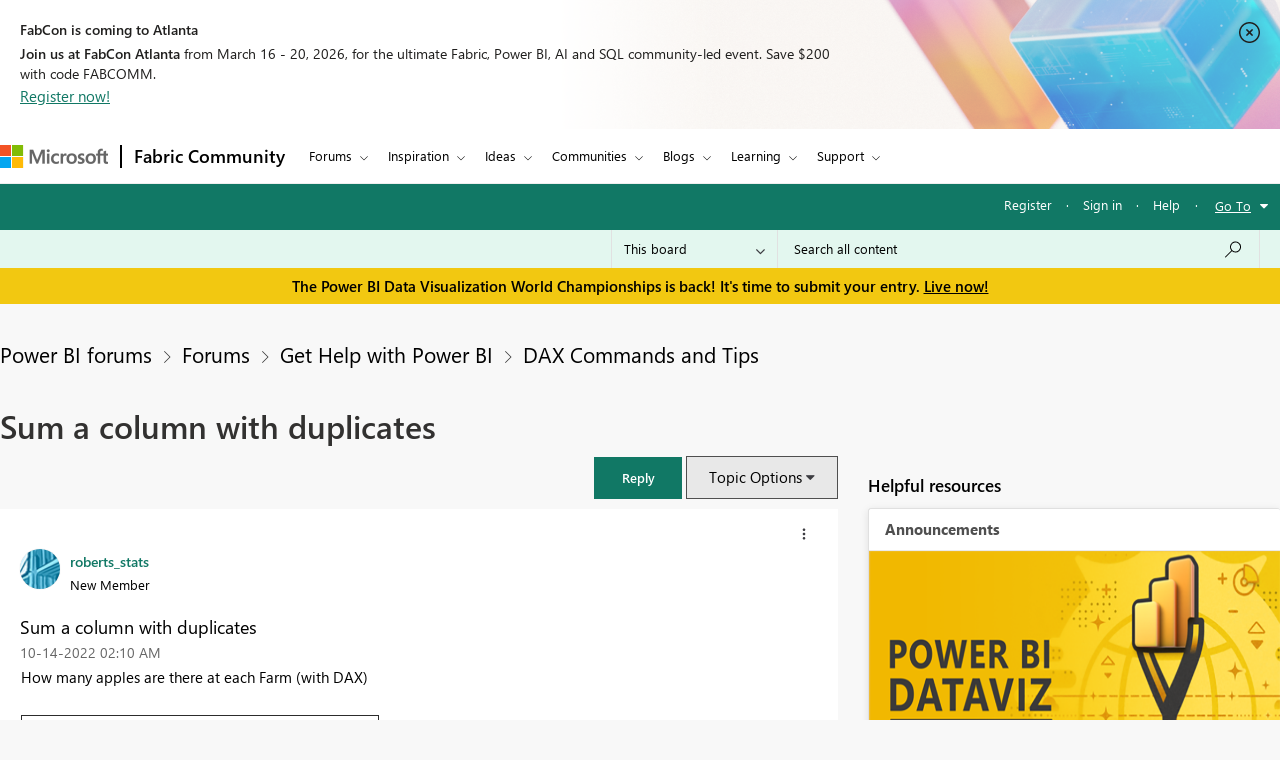

--- FILE ---
content_type: text/javascript;charset=UTF-8
request_url: https://community.fabric.microsoft.com/t5/scripts/83C17A4A8C26718E482701B8CEB6BBB6/lia-scripts-body-min.js
body_size: 22934
content:
/**
 * Lithium Technologies
 * @author: Adam Ayres 
 * @requires: jQuery
 * 
 * This should be before the first page specific script loaded on every page.
 * We check to see if the version of jQuery currently in the window.jQuery
 * object is the one loaded by Lithium, if not then we replace it with ours.
 * This is to allow additional page specific jQuery plugins loaded by Lithium
 * to extend our jQuery object.  
 */
 
if (jQuery.isLithium !== true) {
	jQuery = LITHIUM.jQuery;
}
/**
 * @author: Sharath TP
 * @requires: jQuery
 *
 * Creates drop down menus for user nav
 */

;(function($LITH) {

LITHIUM.UserNavigationCombine = function(params) {
	// prevent the UserNavigationCombine Menu from being initialized more than once
	if (LITHIUM.UserNavigationCombine.init !== true) {
		LITHIUM.UserNavigationCombine.init = true;
		var userLink = $LITH(params.selectors.userLinkSelectorRel);
		var dropDownPanel = $LITH(params.selectors.userDropDownPanelSelectorRel);
		var toggleOnClick = params.misc.toggleOnClick;
		var $anchorElem = userLink.find(".UserAvatar a");
		const listElement = document.querySelectorAll('[id^="userNavDropdown"]');
        const listItems = (listElement != null) && (listElement.length > 0) ? listElement[0].querySelectorAll("a.lia-link-navigation") : null;
        const userNavigationDesc = document.getElementById("viewUserProfile");
        const userNavigationIcon = document.querySelector(".UserNavigation .lia-user-avatar .lia-link-navigation");

		LITHIUM.UserNavigationCombine.hideDropDown = function(event) {
			if (event.currentTarget === document) {
				setAriaExpanded('false');
				dropDownPanel.hide();
			}
		};

	    document.addEventListener("keydown", function(event) {
	        if (listItems == null) {
                return;
            }
	        var activeElement = document.activeElement;
	        var keyCode = event.keyCode || event.which;
	        var i = 0, j = 0;
	        if (keyCode == 27) {
		        if ($anchorElem[0] && $anchorElem.attr('aria-expanded') === 'true') {
		            setAriaExpanded('false');
		            dropDownPanel.hide();
		        }
	        } else if (keyCode == 38) {
	            for (i = listItems.length - 1; i >= 0; i--) {
	                if (listItems[i] == activeElement) {
	                    for (j = i - 1; j >= 0; j--) {
	                        listItems[j].focus();
	                        if (document.activeElement == listItems[j]) {
	                           break;
	                        }
	                    }
	                break;
	                }
	            }
	        } else if (keyCode == 40) {
	            if (userNavigationIcon == document.activeElement || userNavigationDesc == document.activeElement) {
	                listItems[0].focus();
	            }
	            for (i = 0; i < listItems.length; i++) {
	                 if (listItems[i] == activeElement) {
	                     for (j = i + 1; j < listItems.length; j++) {
	                         listItems[j].focus();
	                         if (document.activeElement == listItems[j]) {
	                              break;
	                         }
	                     }
	                 break;
	                 }
	            }
	        }
	    });

		var binded = false;
		$LITH(document).on("click", params.selectors.userLinkSelectorRel, function(event) {
			$LITH(document).unbind(params.events.userLinkEvent + " " + "click", LITHIUM.UserNavigationCombine.hideDropDown);
			if (toggleOnClick) {
				if ($anchorElem[0] && $anchorElem.attr('aria-expanded') === 'false') {
	               setAriaExpanded('true');
				} else {
	               setAriaExpanded('false');
	            }
				dropDownPanel.toggle();
			} else {
				setAriaExpanded('true');
				dropDownPanel.show();
			}
				$LITH(document).bind(params.events.userLinkEvent + " " + "click", LITHIUM.UserNavigationCombine.hideDropDown);
			event.preventDefault();
			return false;
		});

		function setAriaExpanded(val) {
			if ($anchorElem[0]) {
				$anchorElem.attr('aria-expanded', val);
			}
		}
	}
}
})(LITHIUM.jQuery);

/**
 * Lithium Technologies
 * @author: Adam Ayres
 * @portedby: Adam Ayres
 * @requires: jQuery
 *
 * Creates drop down menus
 */

;(function($LITH) {

// prevent the DropDownMenu from being redefined during an Ajax request
if (LITHIUM.DropDownMenu) {
    return;
}

LITHIUM.DropDownMenu = function(params) {
	// prevent the DropDownMenu from being initialized more than once
	if (LITHIUM.DropDownMenu.init !== true) {
		LITHIUM.DropDownMenu.init = true;
		var menus = {};
		var menuOpenedDataKey = "LITHIUM.DropDownMenu.opened";
		var menuItemsDataKey = "LITHIUM.DropDownMenu.menuItems";

		//Functions used in both modes:

		LITHIUM.DropDownMenu.createMenu = function(event) {
			var menu = $LITH(event.target).closest(params.menuElementSelector);
			var menuId = menu.attr('id');
			if (menus[menuId] === undefined) {
				var menuItems = menu.find(params.menuItemsSelector);
				menu.data(menuItemsDataKey, menuItems);
				menus[menuId] = menu;
			}
			return menu;
		}

		LITHIUM.DropDownMenu.openMenu = function(menu) {
			var menuItems = menu.data(menuItemsDataKey);
			var isRTL = $LITH('html').attr('dir') == 'rtl';
			var menuOffsetContainerSelector = params.menuOffsetContainer;
			var hasMenuSpaceLeft;
			var hasMenuSpaceRight;
			var isMenuOverflowing;
			LITHIUM.DropDownMenu.closeAllMenus(); // Close other open menus
			menu.data(menuOpenedDataKey, true).addClass(params.menuOpenCssClass);
			menu.context.setAttribute("aria-expanded", "true");

			var windowWidth = $LITH(window).width()
			var menuItemsOffsetLeft = menuItems.offset().left;
			var menuOffsetLeft = menu.offset().left;
			var menuOffsetContainer = $LITH(menu).closest(menuOffsetContainerSelector);
			if (menuOffsetContainer.length) {
				// if it is a modal window offset should be calculated w.r.t the modal
				windowWidth = menuOffsetContainer.width();
                menuItemsOffsetLeft -= menuOffsetContainer.offset().left;
				menuOffsetLeft -= menuOffsetContainer.offset().left;
			}

			isMenuOverflowing = menuItemsOffsetLeft < 0 ||
					menuItemsOffsetLeft + menuItems.outerWidth() > windowWidth;

			if (isMenuOverflowing) {
				hasMenuSpaceLeft = menuOffsetLeft - menuItems.outerWidth() > 0;
				hasMenuSpaceRight = menuOffsetLeft + menuItems.outerWidth() < windowWidth;

				// force menus to the direction that has available space
				if (hasMenuSpaceLeft) {
					if (isRTL) {
						menu.data(menuOpenedDataKey, true).addClass('lia-menu-overflow-left');
					} else {
						menu.data(menuOpenedDataKey, true).addClass('lia-menu-overflow-right');
					}
				} else if (hasMenuSpaceRight) {
					if (isRTL) {
						menu.data(menuOpenedDataKey, true).addClass('lia-menu-overflow-right');
					} else {
						menu.data(menuOpenedDataKey, true).addClass('lia-menu-overflow-left');
					}
				} else {
					// no easy open space, add a class that removes min-width and helps minimize menu size
					menu.data(menuOpenedDataKey, true).addClass('lia-menu-overflow-both');

					// make the menu full width with a 5px margin on either side
					// if the menus were children of a root element, this could be positioned relative to the viewport
					// but with menus as children of the opener we need to use inline styles
					menuItems.css('left', menuItems.position().left - menuItemsOffsetLeft + 5);
					menuItems.css('width', windowWidth - 10);
				}
			}
			menuItems.shim();
			menu.trigger(params.menuOpenedEvent);
			const listItems = menuItems.length > 0 ? menuItems[0].querySelectorAll("[role='listitem']") : [];
			for (let i = 0; i < listItems.length; i++) {
				listItems[i].firstElementChild.focus();
				if (listItems[i].firstElementChild == document.activeElement) {
					break;
				}
			}

            $LITH(menu).on("keydown", function(e) {
                if (e.key === "Escape") {
                    LITHIUM.DropDownMenu.closeAllMenus();
                } else {
                    const keyCode = e.keyCode || e.which;
                    const activeElement = document.activeElement;
                    if (keyCode == 38) {
                        const listItems = menuItems.length > 0 ? menuItems[0].querySelectorAll("[role='listitem']") : [];
                        for (let i = listItems.length - 1; i >= 0; i--) {
                            if (listItems[i].firstElementChild == activeElement) {
                                for (let j = i - 1; j >= 0; j--) {
                                    listItems[j].firstElementChild.focus();
                                    if (document.activeElement == listItems[j].firstElementChild) {
                                        break;
                                    }
                                }
                                break;
                            }
                        }
                    }

                    if (keyCode == 40) {
                        const listItems = menuItems.length > 0 ? menuItems[0].querySelectorAll("[role='listitem']") : [];
                        for (let i = 0; i < listItems.length - 1; i++) {
                            if (listItems[i].firstElementChild == activeElement) {
                                for (let j = i + 1; j < listItems.length; j++) {
                                    listItems[j].firstElementChild.focus();
                                    if (document.activeElement == listItems[j].firstElementChild) {
                                        break;
                                    }
                                }
                                break;
                            }
                        }
                    }
                }
            });
		}

		LITHIUM.DropDownMenu.closeAllMenus = function() {
			$LITH.each(menus, function() {
				var menu = $LITH(this);
				if (menu.data(menuOpenedDataKey) === true) {
					menu.data(menuOpenedDataKey, false)
						.removeClass(params.menuOpenCssClass)
						.data(menuItemsDataKey)
						.shim(false);

					menu.context.setAttribute("aria-expanded", "false");
					menu.trigger(params.menuClosedEvent);

					$LITH(document).off(params.closeMenuEvent + " " + "click", LITHIUM.DropDownMenu.clickCloseMenus);
					$LITH(menu).off("click", params.dialogSelector);
					$LITH(menu).off("keydown");
					$LITH(menu).off('focusout', LITHIUM.DropDownMenu.focusoutCloseMenus);
					menu.context.focus();
				}
			});
		}

		//When activationEventType is CLICK:

		LITHIUM.DropDownMenu.clickCloseMenus = function (event) {
			if (event.currentTarget === document) {
				LITHIUM.DropDownMenu.closeAllMenus();
			}
		}

		$LITH(document).ready(function () {
			let pageOptionsDropdown = document.getElementsByClassName(params.pageOptions);
			pageOptionsDropdown = (pageOptionsDropdown == null || pageOptionsDropdown.length == 0) ? document.getElementsByClassName(params.menuBarComponent) : pageOptionsDropdown;
			const disabledLinks = pageOptionsDropdown[0] != null ? pageOptionsDropdown[0].getElementsByTagName("span") : null;
			if (disabledLinks != null) {
				for (let i = 0; i < disabledLinks.length; i++) {
					if (disabledLinks[i].classList.contains(params.disabledLink)) {
						disabledLinks[i].setAttribute("role", "link");
						disabledLinks[i].setAttribute("aria-disabled", "true");
					}
				}
			}
		});

		$LITH(document).ready(function () {
			const messageOptionsDropdown = document.getElementsByClassName(params.messageOptions);
			const messageDisabledLinks = messageOptionsDropdown[0] != null ? messageOptionsDropdown[0].getElementsByTagName("span") : null;
			if (messageDisabledLinks != null) {
				for (let i = 0; i < messageDisabledLinks.length; i++) {
					if (messageDisabledLinks[i].classList.contains(params.disabledLink)) {
						messageDisabledLinks[i].setAttribute("role", "link");
						messageDisabledLinks[i].setAttribute("aria-disabled", "true");
					}
				}
			}
		});

		$LITH(document).ready(function () {
            const userMessagesFeedOptions = $LITH(params.userMessagesFeedOptionsClass);
            if (userMessagesFeedOptions != null && userMessagesFeedOptions != undefined && userMessagesFeedOptions.length > 0) {
                userMessagesFeedOptions[0].setAttribute("aria-label", params.userMessagesFeedOptionsAriaLabel);
            }
        });

		$LITH(document).on("click", params.clickElementSelector, function (event) {
			var menu = LITHIUM.DropDownMenu.createMenu(event);
			if (menu.data(menuOpenedDataKey) !== true) {
				LITHIUM.DropDownMenu.openMenu(menu);
				$LITH(document).on(params.closeMenuEvent + " " + "click", LITHIUM.DropDownMenu.clickCloseMenus);
				//To close option menu once focus out from option menu
				$LITH(menu).focusout({menu: menu}, LITHIUM.DropDownMenu.focusoutCloseMenus);
				// To close the menu in case of dialog trigger
				$LITH(menu).on("click", params.dialogSelector, function (event) {
					LITHIUM.DropDownMenu.closeAllMenus();
				});
			} else {
				LITHIUM.DropDownMenu.closeAllMenus();
			}
			return false;
		});

		$LITH(document).on(params.hoverLeaveEvent, params.clickElementSelector, LITHIUM.DropDownMenu.closeAllMenus);

		//When activationEventType is MOUSE_OVER:

		LITHIUM.DropDownMenu.mouseoverCloseMenus = function(event) {
			if (event.currentTarget === document && $LITH(event.target).closest(params.menuItemsSelector).length == 0) {
				var menu = $LITH(event.target).closest(params.menuElementSelector);
				if (menu.length == 0 || (menu.length > 0 && menu.not(event.data.menu).length != 0)) {
					LITHIUM.DropDownMenu.closeAllMenus();

					$LITH(document).unbind(
						params.closeMenuEvent + " " + "mouseover",
						LITHIUM.DropDownMenu.mouseoverCloseMenus);
				}
			}
		}

		LITHIUM.DropDownMenu.focusoutCloseMenus = function (event) {
			//wait for 100ms for next field to get focused
			setTimeout(function () {
				var menu = $LITH(document.activeElement).closest(params.menuElementSelector);
				if (menu.length == 0 || (menu.length > 0 && menu.not(event.data.menu).length != 0)) {
					LITHIUM.DropDownMenu.closeAllMenus();
					$LITH(event.target).unbind("focusout", LITHIUM.DropDownMenu.focusoutCloseMenus);
					$LITH(event.data.menu).unbind("focusout", LITHIUM.DropDownMenu.focusoutCloseMenus);
				}
			}, 100);
		}

		$LITH(document).on("click", params.mouseoverElementSelector, function(event) { return false; });

		$LITH(document).on("mouseover", params.mouseoverElementSelector, function(event) {
			var menu = LITHIUM.DropDownMenu.createMenu(event);
			if (menu.data(menuOpenedDataKey) !== true) {
				LITHIUM.DropDownMenu.openMenu(menu);

				$LITH(document).bind(
					params.closeMenuEvent + " " + "mouseover",
					{ menu: menu },
					LITHIUM.DropDownMenu.mouseoverCloseMenus);
			}
			return false;
		});

		$LITH(document).on("keyup", params.mouseoverElementSelector, function(event) {
			var keyCode = (event.keyCode ? event.keyCode : event.which);
			if (keyCode === 13) {
				event.preventDefault();
				var menu = LITHIUM.DropDownMenu.createMenu(event);
				if (menu.data(menuOpenedDataKey) !== true) {
					LITHIUM.DropDownMenu.openMenu(menu);
					$LITH(params.mouseoverElementSelector).focusout({menu: menu}, LITHIUM.DropDownMenu.focusoutCloseMenus);
					$LITH(menu).focusout({menu: menu}, LITHIUM.DropDownMenu.focusoutCloseMenus);
				} else {
					LITHIUM.DropDownMenu.closeAllMenus();
				}
			}
			return false;
		});
	}
}

})(LITHIUM.jQuery);

;(function($) {
	LITHIUM.DropDownMenuVisibilityHandler = function(params) {
		var $menu = $(params.selectors.menuSelector);
		var $menuItems = $menu.find(params.selectors.menuItemsSelector + " > *").not('li:empty');

		if ($menuItems.length) {
			$menu.show();
		}
	};
})(LITHIUM.jQuery);

/**
 * Lithium Technologies
 * @author: Jeff Poyzner
 * @requires: jQuery
 */
;(function($LITH) {

LITHIUM.InformationBox = function(params) {
	var component = $LITH(params.componentSelector);
	var $doc = $LITH(document);
	
	if (params.faceLinkUrl) {
		component.click(function() {
			window.location.href = params.faceLinkUrl;
		});
	}
	
	if (params.closeLinkSelector) {
		var closeLink = $LITH(params.closeLinkSelector);
		if (closeLink.exists()) {
			closeLink.click(function() {
				component.remove();
				return false;
			});
		}
	}
	
	if ($doc.data('li-information-box-hide-init') === undefined) {
		$doc.data('li-information-box-hide-init', true);		
		$doc.on(params.updateFeedbackEvent, function(event) {
			$LITH(params.feedbackSelector).hide();	
		});
	}
};

})(LITHIUM.jQuery);
/**
 * Lithium Technologies
 * @author: Adam Ayres
 * @requires: jQuery
 *
 */

;(function($LITH) {

LITHIUM.AjaxFeedback = function(feedbackSelector, hideFeedbackEvent, persistSelector) {
	if (LITHIUM.AjaxFeedback.init !== true) {
		LITHIUM.AjaxFeedback.init = true;
		$LITH(document).on(hideFeedbackEvent, function() {
			$LITH(feedbackSelector).not(persistSelector).children().hide();
		});
	}
}

})(LITHIUM.jQuery);

/*! http://mths.be/placeholder v2.0.7 by @mathias */
;(function(window, document, $) {

	var isInputSupported = 'placeholder' in document.createElement('input'),
	    isTextareaSupported = 'placeholder' in document.createElement('textarea'),
	    prototype = $.fn,
	    valHooks = $.valHooks,
	    hooks,
	    placeholder;

	if (isInputSupported && isTextareaSupported) {

		placeholder = prototype.placeholder = function() {
			return this;
		};

		placeholder.input = placeholder.textarea = true;

	} else {

		placeholder = prototype.placeholder = function() {
			var $this = this;
			$this
				.filter((isInputSupported ? 'textarea' : ':input') + '[placeholder]')
				.not('.placeholder')
				.bind({
					'focus.placeholder': clearPlaceholder,
					'blur.placeholder': setPlaceholder
				})
				.data('placeholder-enabled', true)
				.trigger('blur.placeholder');
			return $this;
		};

		placeholder.input = isInputSupported;
		placeholder.textarea = isTextareaSupported;

		hooks = {
			'get': function(element) {
				var $element = $(element);
				return $element.data('placeholder-enabled') && $element.hasClass('placeholder') ? '' : element.value;
			},
			'set': function(element, value) {
				var $element = $(element);
				if (!$element.data('placeholder-enabled')) {
					return element.value = value;
				}
				if (value == '') {
					element.value = value;
					// Issue #56: Setting the placeholder causes problems if the element continues to have focus.
					if (element != document.activeElement) {
						// We can't use `triggerHandler` here because of dummy text/password inputs :(
						setPlaceholder.call(element);
					}
				} else if ($element.hasClass('placeholder')) {
					clearPlaceholder.call(element, true, value) || (element.value = value);
				} else {
					element.value = value;
				}
				// `set` can not return `undefined`; see http://jsapi.info/jquery/1.7.1/val#L2363
				return $element;
			}
		};

		isInputSupported || (valHooks.input = hooks);
		isTextareaSupported || (valHooks.textarea = hooks);

		$(function() {
			// Look for forms
			$(document).delegate('form', 'submit.placeholder', function() {
				// Clear the placeholder values so they don't get submitted
				var $inputs = $('.placeholder', this).each(clearPlaceholder);
				setTimeout(function() {
					$inputs.each(setPlaceholder);
				}, 10);
			});
		});

		// Clear placeholder values upon page reload
		$(window).bind('beforeunload.placeholder', function() {
			$('.placeholder').each(function() {
				this.value = '';
			});
		});

	}

	function args(elem) {
		// Return an object of element attributes
		var newAttrs = {},
		    rinlinejQuery = /^jQuery\d+$/;
		$.each(elem.attributes, function(i, attr) {
			if (attr.specified && !rinlinejQuery.test(attr.name)) {
				newAttrs[attr.name] = attr.value;
			}
		});
		return newAttrs;
	}

	function clearPlaceholder(event, value) {
		var input = this,
		    $input = $(input);
		if (input.value == $input.attr('placeholder') && $input.hasClass('placeholder')) {
			if ($input.data('placeholder-password')) {
				$input = $input.hide().next().show().attr('id', $input.removeAttr('id').data('placeholder-id'));
				// If `clearPlaceholder` was called from `$.valHooks.input.set`
				if (event === true) {
					return $input[0].value = value;
				}
				$input.focus();
			} else {
				input.value = '';
				$input.removeClass('placeholder');
				input == document.activeElement && input.select();
			}
		}
	}

	function setPlaceholder() {
		var $replacement,
		    input = this,
		    $input = $(input),
		    $origInput = $input,
		    id = this.id;
		if (input.value == '') {
			if (input.type == 'password') {
				if (!$input.data('placeholder-textinput')) {
					try {
						$replacement = $input.clone().attr({ 'type': 'text' });
					} catch(e) {
						$replacement = $('<input>').attr($.extend(args(this), { 'type': 'text' }));
					}
					$replacement
						.removeAttr('name')
						.data({
							'placeholder-password': true,
							'placeholder-id': id
						})
						.bind('focus.placeholder', clearPlaceholder);
					$input
						.data({
							'placeholder-textinput': $replacement,
							'placeholder-id': id
						})
						.before($replacement);
				}
				$input = $input.removeAttr('id').hide().prev().attr('id', id).show();
				// Note: `$input[0] != input` now!
			}
			$input.addClass('placeholder');
			$input[0].value = $input.attr('placeholder');
		} else {
			$input.removeClass('placeholder');
		}
	}

}(this, document, jQuery));

/**
 * Lithium Technologies
 * @author: Adam Traver
 * @requires: jQuery
 *
 * Mimics HTML5's "placeholder" functionality for input fields
 */
;(function($) {

LITHIUM.Placeholder = function() {
	$("input, textarea").placeholder();
};

})(LITHIUM.jQuery);

/*
 * jQuery Autocomplete plugin 1.1
 *
 * Copyright (c) 2009 Jörn Zaefferer
 *
 * Dual licensed under the MIT and GPL licenses:
 *   http://www.opensource.org/licenses/mit-license.php
 *   http://www.gnu.org/licenses/gpl.html
 *
 * Revision: $Id: jquery.autocomplete.js 15 2009-08-22 10:30:27Z joern.zaefferer $
 */

;(function($) {

$.fn.extend({
	autocomplete: function(urlOrData, options) {
		var isUrl = typeof urlOrData == "string";
		options = $.extend({}, $.Autocompleter.defaults, {
			url: isUrl ? urlOrData : null,
			data: isUrl ? null : urlOrData,
			delay: isUrl ? $.Autocompleter.defaults.delay : 10
		}, options);

		// if highlight is set to false, replace it with a do-nothing function
		options.highlight = options.highlight || function(value) { return value; };

		// if the formatMatch option is not specified, then use formatItem for backwards compatibility
		options.formatMatch = options.formatMatch || options.formatItem;

		return this.each(function() {
			new $.Autocompleter(this, options);
		});
	},
	autocompleteResult: function(handler) {
		return this.bind("autocompleteResult", handler);
	},
	autocompleteReceiveData: function(handler) {
		return this.bind("autocompleteReceiveData", handler);
	},
	autocompleteSearch: function(handler) {
		return this.trigger("autocompleteSearch", [handler]);
	},
	autocompleteFlushCache: function() {
		return this.trigger("autocompleteFlushCache");
	},
	autcompleteSetOptions: function(options){
		return this.trigger("autcompleteSetOptions", [options]);
	},
	autocompleteRemove: function() {
		return this.trigger("autocompleteRemove");
	},
	autocompleteDisable: function() {
		return this.trigger("autocompleteDisable");
	},
	autocompleteEnable: function() {
		return this.trigger("autocompleteEnable");
	},
	autocompleteChange: function() {
		return this.trigger("autocompleteChange");
	},
	autocompleteClose: function() {
		return this.trigger("autocompleteClose");
	}
});

$.Autocompleter = function(input, options) {

	var useWrapper = (typeof options.wrapperId != "undefined");
	var wrapper = "";
	if (useWrapper) {
		wrapper = $(input).parent().find('.' + options.wrapperContainerId);
	}

	var KEY = {
		UP: 38,
		DOWN: 40,
		DEL: 46,
		TAB: 9,
		RETURN: 13,
		ESC: 27,
		COMMA: 188,
		PAGEUP: 33,
		PAGEDOWN: 34,
		BACKSPACE: 8
	};

	// Create $ object for input element
	var $input = $(input).attr("autocomplete", "off").addClass(options.inputClass);

	var timeout;
	var previousValue = "";
	var cache = $.Autocompleter.Cache(options);
	var hasFocus = 0;
	var lastKeyPressCode;
	var config = {
		mouseDownOnSelect: false,
		whichMouse: null
	};
	var select = $.Autocompleter.Select(options, input, selectCurrent, config);

	var enabled = !options.disabled;

	select.init();

	var blockSubmit;

	// prevent form submit in opera when selecting with return key
	$.browser.opera && $(input.form).bind("submit.autocomplete", function() {
		if (blockSubmit) {
			blockSubmit = false;
			return false;
		}
	});

	// only opera doesn't trigger keydown multiple times while pressed, others don't work with keypress at all
	$input.bind(($.browser.opera ? "keypress" : "keydown") + ".autocomplete", function(event) {
		// a keypress means the input has focus
		// avoids issue where input had focus before the autocomplete was applied
		hasFocus = 1;
		// track last key pressed
		lastKeyPressCode = event.keyCode;
		switch(event.keyCode) {

			case KEY.UP:
				event.preventDefault();
				if ( select.visible() ) {
					select.prev();
				} else {
					onChange(0, true);
				}
				break;

			case KEY.DOWN:
				event.preventDefault();
				if ( select.visible() ) {
					select.next();
				} else {
					onChange(0, true);
				}
				break;

			case KEY.PAGEUP:
				event.preventDefault();
				if ( select.visible() ) {
					select.pageUp();
				} else {
					onChange(0, true);
				}
				break;

			case KEY.PAGEDOWN:
				event.preventDefault();
				if ( select.visible() ) {
					select.pageDown();
				} else {
					onChange(0, true);
				}
				break;

			// matches also semicolon
			case options.multiple && $.trim(options.multipleSeparator) == "," && KEY.COMMA:
			case KEY.TAB:
			case KEY.RETURN:
				if( selectCurrent() ) {
					// stop default t prevent a form submit, Opera needs special handling
					event.preventDefault();
					event.stopImmediatePropagation();
					blockSubmit = true;
					return false;
				}
				break;

			case KEY.ESC:
				select.hide();
				if (useWrapper) {
					wrapper.hide();
				}
				break;

			default:
				clearTimeout(timeout);
				timeout = setTimeout(onChange, options.delay);
				break;
		}
	}).focus(function(event, internal){
		if (!options.triggerTextLength) {
			// track whether the field has focus, we shouldn't process any
			// results if the field no longer has focus
			hasFocus++;
			var fromInternal = internal ? internal : false;
			if (select.useHeader() && !fromInternal && enabled === true) {
				setTimeout(function() {
					if (hasFocus == 1) {
						if (useWrapper) {
							wrapper.show();
						}
						select.show();
					}
				}, 10);
			}
		}
	}).keyup(function(event, internal) {
		if (options.triggerTextLength) {
			var fromInternal = internal ? internal : false;
			if (select.useHeader() && !fromInternal && enabled === true) {
				setTimeout(function(){
					if($input.val().length > options.triggerTextLength) {
						if (useWrapper) {
                            wrapper.show();
                        }
						select.show();
					} else {
						var textLength = $input.val().length;
						if(textLength == options.triggerTextLength) {
							select.reset();
							if (useWrapper) {
								wrapper.show();
							}
							select.show();
						} else if (textLength > options.triggerTextLength) {
							if (useWrapper) {
								wrapper.show();
							}
							select.show();
						} else {
							hideResults();
						}
					};
				}, 10);
			}
		}
	}).blur(function() {
		hasFocus = 0;
		if (!config.mouseDownOnSelect) {
			hideResults();
		}
		if (config.whichMouse !== 1) {
			hideResults();
		}
	}).click(function() {
		// show select when clicking in a focused field
		if ( hasFocus++ > 1 && !select.visible()) {
			onChange(0, true);
		}
	}).bind("autocompleteSearch", function() {
		// TODO why not just specifying both arguments?
		var fn = (arguments.length > 1) ? arguments[1] : null;
		function findValueCallback(q, data) {
			var result;
			if( data && data.length ) {
				for (var i=0; i < data.length; i++) {
					if( data[i].result.toLowerCase() == q.toLowerCase() ) {
						result = data[i];
						break;
					}
				}
			}
			if( typeof fn == "function" ) {
				fn(result)
			} else {
				$input.trigger("autocompleteResult", result && [result.data, result.value])
			};
		}
		$.each(trimWords($input.val()), function(i, value) {
			request(value, findValueCallback, findValueCallback);
		});
	}).bind("autocompleteFlushCache", function() {
		cache.flush();
		select.reset();
	}).bind("autcompleteSetOptions", function() {
		$.extend(options, arguments[1]);
		// if we've updated the data, repopulate
		if ( "data" in arguments[1] )
			cache.populate();
	}).bind("autocompleteRemove", function() {
		select.unbind();
		$input.unbind();
		$(input.form).unbind(".autocomplete");
	}).bind("autocompleteDisable", function() {
		enabled = false;
	}).bind("autocompleteEnable", function() {
		enabled = true;
	}).bind("autocompleteChange", function() {
		onChange(0, true);
	}).bind("autocompleteClose", function() {
		hideResultsNow(true);
	})

	function selectCurrent(cursorAt) {
		var selected = select.selected();
		if( !selected )
			return false;

		var v = selected.result;
		previousValue = v;

		if ( options.multiple ) {
			var words = trimWords($input.val());
			if ( words.length > 1 ) {
				var seperator = options.multipleSeparator.length;
				var cursorAt = cursorAt || $(input).selection().start;
				var wordAt, progress = 0;
				$.each(words, function(i, word) {
					progress += word.length + 1;
					if (cursorAt <= progress) {
						wordAt = i;
						return false;
					}
					progress += seperator;
				});
				words[wordAt] = v;
				// TODO this should set the cursor to the right position, but it gets overriden somewhere
				//$.Autocompleter.Selection(input, progress + seperator, progress + seperator);
				v = words.join( options.multipleSeparator + " " );
			}
			v += options.multipleSeparator + " ";
		}

		if ( options.updateInputOnSelect !== false ) {
			$input.val(v);
		}
		hideResultsNow();
		$input.trigger("autocompleteResult", [selected.data, selected.value]);
		return true;
	}

	function onChange(crap, skipPrevCheck) {
		if( lastKeyPressCode == KEY.DEL || enabled === false ) {
			select.hide();
			if (useWrapper) {
				wrapper.hide();
			}
			return;
		}

		var currentValue = $input.val();

		if ( !skipPrevCheck && currentValue == previousValue )
			return;

		var trimValue = $.trim(currentValue);
		var lastChar = currentValue.charAt(currentValue.length-1);
		if (lastChar != " ") {
			var modifyCurrentValue = $.trim(currentValue.replace(/[^\w\s]|_/g, " ").replace(/\s+/g, " "));
			var currentValueArr = modifyCurrentValue.split(" ");
			if (currentValueArr.length > 1) {
				var prefixString = currentValueArr[currentValueArr.length - 1];
                if (prefixString.length < options.prefixTriggerTextLength) {
                    var charPos = currentValue.lastIndexOf(prefixString);
                    currentValue = currentValue.substring(0, charPos);
                }
			} else {
				//Added space to make it normal match query if it's less than constant
				if (trimValue.length < options.prefixTriggerTextLength) {
					currentValue = currentValue + " ";
				}
			}
		}

		currentValue = currentValue.trimLeft();
		previousValue = currentValue;
		currentValue = lastWord(currentValue);

		if (currentValue.length >= options.minChars) {
			startLoading();

			// change header text to "Loading..."
			if (!options.matchCase) {
				currentValue = currentValue.toLowerCase();
			}

			request(currentValue, receiveData, hideResultsNow);
		} else {
			// show default header text "Enter a search word"
			stopLoading();
			if (select.useHeader()) {
				select.reset();
			} else {
				select.hide();
				if (useWrapper) {
					wrapper.hide();
				}
			}
		}
	};

	function trimWords(value) {
		if (!value)
			return [""];
		if (!options.multiple)
			return [$.trim(value)];
		return $.map(value.split(options.multipleSeparator), function(word) {
			return $.trim(value).length ? $.trim(word) : null;
		});
	}

	function lastWord(value) {
		if ( !options.multiple )
			return value;
		var words = trimWords(value);
		if (words.length == 1)
			return words[0];
		var cursorAt = $(input).selection().start;
		if (cursorAt == value.length) {
			words = trimWords(value)
		} else {
			words = trimWords(value.replace(value.substring(cursorAt), ""));
		}
		return words[words.length - 1];
	}

	// fills in the input box w/the first match (assumed to be the best match)
	// q: the term entered
	// sValue: the first matching result
	function autoFill(q, sValue){
		// autofill in the complete box w/the first match as long as the user hasn't entered in more data
		// if the last user key pressed was backspace, don't autofill
		if( options.autoFill && (lastWord($input.val()).toLowerCase() == q.toLowerCase()) && lastKeyPressCode != KEY.BACKSPACE ) {
			// fill in the value (keep the case the user has typed)
			$input.val($input.val() + sValue.substring(lastWord(previousValue).length));
			// select the portion of the value not typed by the user (so the next character will erase)
			$(input).selection(previousValue.length, previousValue.length + sValue.length);
		}
	};

	function hideResults() {
		clearTimeout(timeout);
		timeout = setTimeout(hideResultsNow, 200);
	};

	function hideResultsNow(force) {
		if ($input.is(":focus") && force !== true) {
			clearTimeout(timeout);
			return;
		}
		if ($(document.activeElement).parents(".lia-autocomplete-container").hasClass("lia-autocomplete-container")) {
			$(document.activeElement).blur(function () {
				hideResults();
			});
			return;
		}
		var wasVisible = select.visible();
		select.hide();
		if (useWrapper) {
			wrapper.hide();
		}
		clearTimeout(timeout);
		stopLoading();
		if (options.mustMatch) {
			// call search and run callback
			$input.autocompleteSearch(
				function (result){
					// if no value found, clear the input box
					if( !result ) {
						if (options.multiple) {
							var words = trimWords($input.val()).slice(0, -1);
							$input.val( words.join(options.multipleSeparator) + (words.length ? options.multipleSeparator : "") );
						}
						else {
							$input.val( "" );
							$input.trigger("autocompleteResult", null);
						}
					}
				}
			);
		}
	};

	function receiveData(q, parsedDataAndXHR) {
		var data = parsedDataAndXHR.parsedData;
		var jqXHR = parsedDataAndXHR.jqXHR;
		if ( data && data.length ) {
			select.display(data, q);
			stopLoading();
			autoFill(q, data[0].value);
			if (hasFocus) {
				if (useWrapper) {
					wrapper.show();
				}
				select.show();
			} else {
				hideResultsNow();
			}
		} else if (options.emptyText !== false) {
			select.emptyList();
			select.setEmptyText();
		} else {
			hideResultsNow();
		}
		// LIA-57182: Passing jqXHR for retrieving headers
		$input.trigger("autocompleteReceiveData", [data, jqXHR]);
	};

	function request(term, success, failure) {
		if (!options.matchCase)
			term = term.toLowerCase();
		var parsedDataAndXHR = cache.load(term);
		// recieve the cached data
		if (parsedDataAndXHR && parsedDataAndXHR.parsedData && parsedDataAndXHR.parsedData.length) {
			success(term, parsedDataAndXHR);
		// if an AJAX url has been supplied, try loading the data now
		} else if( (typeof options.url == "string") && (options.url.length > 0) ){

			var extraParams = {
				timestamp: +new Date()
			};
			$.each(options.extraParams, function(key, param) {
				extraParams[key] = typeof param == "function" ? param() : param;
			});

			$.ajax({
				// try to leverage ajaxQueue plugin to abort previous requests
				mode: "abort",
				// limit abortion to this input
				port: "autocomplete" + input.name,
				dataType: options.dataType,
				url: options.url,
				data: $.extend({
					q: lastWord(term),
					limit: options.max
				}, extraParams),
				beforeSend: function(data) {
					$input.trigger("autocompleteSearchServer", data);
				},
				// LIA-57182: Added jqXHR for retrieving headers
				success: function (data, textStatus, jqXHR) {
					var parsedData = options.parse && options.parse(data) || parse(data);
					var parsedDataAndXHR = {
						jqXHR: jqXHR,
						parsedData: parsedData
					}
					cache.add(term, parsedDataAndXHR);
					success(term, parsedDataAndXHR);
				}
			});
		} else {
			// if we have a failure, we need to empty the list -- this prevents the the [TAB] key from selecting the last successful match
			select.emptyList();
			failure(term);
		}
	};

	function parse(data) {
		var parsed = [];
		var rows = data.split("\n");
		for (var i=0; i < rows.length; i++) {
			var row = $.trim(rows[i]);
			if (row) {
				row = row.split("|");
				parsed[parsed.length] = {
					data: row,
					value: row[0],
					result: options.formatResult && options.formatResult(row, row[0]) || row[0]
				};
			}
		}
		return parsed;
	};

	function stopLoading() {
		$(input).removeClass(options.loadingClass);
		select.stopLoading();
	};

	function startLoading() {
		$(input).addClass(options.loadingClass);
		select.startLoading();
	}
};

$.Autocompleter.defaults = {
	inputClass: "ac_input",
	resultsClass: "ac_results",
	hasResultsClass: "ac_has_results",
	emptyResultClass: "ac_empty_result",
	inputHasResultsClass: "ac_input__has_results",
	inputEmptyResultClass: "ac_input_empty_result",
	loadingClass: "ac_loading",
	activeClass: "ac_over",
	oddRowClass: "ac_odd",
	evenRowClass: "ac_event",
	headerClass: "ac_header",
	footerClass: "ac_footer",
	listWrapperClass: "ac_content",
	minChars: 1,
	delay: 400,
	matchCase: false,
	matchSubset: true,
	matchContains: false,
	cacheLength: 10,
	max: 1000,
	mustMatch: false,
	extraParams: {},
	selectFirst: true,
	formatItem: function(row) { return row[0]; },
	formatMatch: null,
	autoFill: false,
	width: 0,
	multiple: false,
	multipleSeparator: ", ",
	highlight: function(value, term) {
		return value.replace(new RegExp("(?![^&;]+;)(?!<[^<>]*)(" + term.replace(/([\^\$\(\)\[\]\{\}\*\.\+\?\|\\])/gi, "\\$1") + ")(?![^<>]*>)(?![^&;]+;)", "gi"), "<strong>$1</strong>");
	},
    scroll: true,
    scrollHeight: 300,
    defaultText: false,
    loadingText: false,
    successText: false,
    emptyText: false,
    footerContent: false,
    updateInputOnSelect: true
};

$.Autocompleter.Cache = function(options) {

	var data = {};
	var length = 0;

	function matchSubset(s, sub) {
		if (!options.matchCase)
			s = s.toLowerCase();
		var i = s.indexOf(sub);
		if (options.matchContains == "word"){
			i = s.toLowerCase().autocompleteSearch("\\b" + sub.toLowerCase());
		}
		if (i == -1) return false;
		return i == 0 || options.matchContains;
	};

	function add(q, value) {
		if (options.cacheLength > 0) {
			if (length > options.cacheLength){
				flush();
			}
			if (!data[q]){
				length++;
			}
			data[q] = value;
		}
	}

	function populate(){
		if( !options.data ) return false;
		// track the matches
		var stMatchSets = {},
			nullData = 0;

		// no url was specified, we need to adjust the cache length to make sure it fits the local data store
		if( !options.url ) options.cacheLength = 1;

		// track all options for minChars = 0
		stMatchSets[""] = [];

		// loop through the array and create a lookup structure
		for ( var i = 0, ol = options.data.length; i < ol; i++ ) {
			var rawValue = options.data[i];
			// if rawValue is a string, make an array otherwise just reference the array
			rawValue = (typeof rawValue == "string") ? [rawValue] : rawValue;

			var value = options.formatMatch(rawValue, i+1, options.data.length);
			if ( value === false )
				continue;

			var firstChar = value.charAt(0).toLowerCase();
			// if no lookup array for this character exists, look it up now
			if( !stMatchSets[firstChar] )
				stMatchSets[firstChar] = [];

			// if the match is a string
			var row = {
				value: value,
				data: rawValue,
				result: options.formatResult && options.formatResult(rawValue) || value
			};

			// push the current match into the set list
			stMatchSets[firstChar].push(row);

			// keep track of minChars zero items
			if ( nullData++ < options.max ) {
				stMatchSets[""].push(row);
			}
		};

		// add the data items to the cache
		$.each(stMatchSets, function(i, value) {
			// increase the cache size
			options.cacheLength++;
			// add to the cache
			add(i, value);
		});
	}

	// populate any existing data
	setTimeout(populate, 25);

	function flush(){
		data = {};
		length = 0;
	}

	return {
		flush: flush,
		add: add,
		populate: populate,
		load: function(q) {
			if (!options.cacheLength || !length)
				return null;
			/*
			 * if dealing w/local data and matchContains than we must make sure
			 * to loop through all the data collections looking for matches
			 */
			if( !options.url && options.matchContains ){
				// track all matches
				var csub = [];
				// loop through all the data grids for matches
				for( var k in data ){
					// don't search through the stMatchSets[""] (minChars: 0) cache
					// this prevents duplicates
					if( k.length > 0 ){
						var c = data[k];
						$.each(c, function(i, x) {
							// if we've got a match, add it to the array
							if (matchSubset(x.value, q)) {
								csub.push(x);
							}
						});
					}
				}
				return csub;
			} else
			// if the exact item exists, use it
			if (data[q]){
				return data[q];
			} else
			if (options.matchSubset) {
				for (var i = q.length - 1; i >= options.minChars; i--) {
					var c = data[q.substr(0, i)];
					if (c) {
						var csub = [];
						$.each(c, function(i, x) {
							if (matchSubset(x.value, q)) {
								csub[csub.length] = x;
							}
						});
						return csub;
					}
				}
			}
			return null;
		}
	};
};

$.Autocompleter.Select = function (options, input, select, config) {
	var listItems,
		active = -1,
		data,
		term = "",
		needsInit = true,
		element,
		header,
		footer,
		list,
		currentCursorAt;

	var useWrapper = (typeof options.wrapperId != "undefined");
	var wrapper = "";
	if (useWrapper) {
		wrapper = $(input).parent().find('.' + options.wrapperContainerId);
	}

	// Create results
	function init() {
		if (!needsInit)
			return;
		element = $("<div/>")
		.hide();


		if (useWrapper) {
			$('#' + options.wrapperId)
				.addClass(options.resultsClass)
				.css("position", "absolute")
			element.insertAfter($('#' + options.wrapperId));
		} else {
			element.insertAfter(input)
				.addClass(options.resultsClass)
				.css("position", "absolute");
		}

		if (useHeader()) {
			header = $("<div/>").addClass(options.headerClass).html(options.defaultText).appendTo(element);
		}

		list = $("<ul/>").appendTo(element).mouseover( function(event) {
			if(target(event).nodeName && target(event).nodeName.toUpperCase() == 'LI') {
	            active = $("li", list).removeClass(options.activeClass).index(target(event));
			    $(target(event)).addClass(options.activeClass);
	        }
		}).click(function(event) {
			if ($(target(event)).hasClass('lia-autocomplete-no-event-item')) {
				$(input).trigger("focus", true);
				return true;
			}
			$(target(event)).addClass(options.activeClass);
			select(currentCursorAt);
			// TODO provide option to avoid setting focus again after selection? useful for cleanup-on-focus
			$(input).trigger("focus", true);

			// trick to move cursor to end of field in IE, set the current val with itself
			$(input).val($(input).val());

			return false;
		}).mousedown(function(e) {
			if ($(target(event)).hasClass('lia-autocomplete-no-event-item')) {
				return true;
			}
			currentCursorAt = $(input).selection().start;
			config.mouseDownOnSelect = true;
			config.whichMouse = e.which;
		}).mouseup(function() {
			if ($(target(event)).hasClass('lia-autocomplete-no-event-item')) {
            	return true;
            }
			config.mouseDownOnSelect = false;
		});

		if (options.footerContent !== false) {
			footer = $("<div/>").addClass(options.footerClass).appendTo(element);

			$.each(options.footerContent, function(i, footerContent) {
				footer.append(footerContent.content)
				eval(footerContent.scripts);
			});
		}

		if( options.width > 0 )
			element.css("width", options.width);

		needsInit = false;

		$(list).wrap($("<div>").addClass(options.listWrapperClass));
	}

	function target(event) {
		var element = event.target;
		while(element && element.tagName != "LI")
			element = element.parentNode;
		// more fun with IE, sometimes event.target is empty, just ignore it then
		if(!element)
			return [];
		return element;
	}

	function moveSelect(step) {
		listItems.slice(active, active + 1).removeClass(options.activeClass);
		movePosition(step);
        var activeItem = listItems.slice(active, active + 1).addClass(options.activeClass);
        if(options.scroll) {
            var offset = 0;
            listItems.slice(0, active).each(function() {
				offset += this.offsetHeight;
			});
            if((offset + activeItem[0].offsetHeight + activeItem[0].offsetHeight - list.scrollTop()) > list[0].clientHeight) {
                list.scrollTop(offset + activeItem[0].offsetHeight + activeItem[0].offsetHeight - list.innerHeight());
            } else if(offset - activeItem[0].offsetHeight < list.scrollTop()) {
                list.scrollTop(offset - activeItem[0].offsetHeight);
            }
        }
	};

	function movePosition(step) {
		active += step;
		if (active < 0) {
			active = listItems.size() - 1;
		} else if (active >= listItems.size()) {
			active = 0;
		}
	}

	function limitNumberOfItems(available) {
		return options.max && options.max < available
			? options.max
			: available;
	}

	function fillList() {
		list.empty();
		var max = limitNumberOfItems(data.length);
		for (var i=0; i < max; i++) {
			if (!data[i])
				continue;
			var formatted = options.formatItem(data[i].data, i+1, max, data[i].value, term);
			if ( formatted === false )
				continue;
			var li = $("<li/>").html( options.highlight(formatted, term) ).addClass(i%2 == 0 ? options.evenRowClass : options.oddRowClass).addClass(data[i].value.cssClass).appendTo(list)[0];
			$.data(li, "ac_data", data[i]);
		}
		listItems = list.children(":not(li.lia-autocomplete-no-event-item)");
		if ( options.selectFirst ) {
			listItems.slice(0, 1).addClass(options.activeClass);
			active = 0;
		}
		// apply bgiframe if available
		if ( $.fn.bgiframe )
			list.bgiframe();
	}

	function useHeader() {
		return options.defaultText !== false || options.loadingText !== false;
	}

	return {
		init: function() {
			init();
		},
		display: function(d, q) {
			//init();
			data = d;
			term = q;
			options.fillList ? options.fillList(data) : fillList();
		},
		next: function() {
			moveSelect(1);
		},
		prev: function() {
			moveSelect(-1);
		},
		pageUp: function() {
			if (active != 0 && active - 8 < 0) {
				moveSelect( -active );
			} else {
				moveSelect(-8);
			}
		},
		pageDown: function() {
			if (active != listItems.size() - 1 && active + 8 > listItems.size()) {
				moveSelect( listItems.size() - 1 - active );
			} else {
				moveSelect(8);
			}
		},
		hide: function() {
			element && element.hide();
			if (useWrapper) {
				wrapper.hide();
			}
			listItems && listItems.removeClass(options.activeClass);
			active = -1;
			element.removeClass(options.hasResultsClass);
			element.removeClass(options.emptyResultClass);
			$(input).removeClass(options.inputHasResultsClass);
			$(input).removeClass(options.inputEmptyResultClass);
		},
		visible : function() {
			var hasHeaderAndItems = true;
			if (useHeader()) {
				hasHeaderAndItems = (typeof listItems != "undefined");
			}
			return element && element.is(":visible") && hasHeaderAndItems;
		},
		current: function() {
			return this.visible() && (listItems.filter("." + options.activeClass)[0] || options.selectFirst && listItems[0]);
		},
		show: function() {
			var offset = (element.offsetParent().size() == 0) ? $(input).offset() : $(input).position();

			if (useWrapper) {
				wrapper.show();
			}

			element.css({
				width: typeof options.width == "string" || options.width > 0 ? options.width : $(input).outerWidth(),
				top: offset.top + input.offsetHeight,
				left: offset.left
			}).show();

			if ($(input).val().length > 0) {
				if (list.find("li").size() > 0) {
					element.addClass(options.hasResultsClass);
					element.removeClass(options.emptyResultClass);
					$(input).addClass(options.inputHasResultsClass);
					$(input).removeClass(options.inputEmptyResultClass);
				} else {
					element.removeClass(options.hasResultsClass);
					element.addClass(options.emptyResultClass);
					$(input).removeClass(options.inputHasResultsClass);
					$(input).addClass(options.inputEmptyResultClass);
					listItems = list.find("li");
				}
			}

			if(options.scroll) {
                list.css({
					maxHeight: options.scrollHeight,
					overflow: 'auto'
				});

                if($.browser.msie && typeof document.body.style.maxHeight === "undefined") {
					var listHeight = 0;
					listItems.each(function() {
						listHeight += this.offsetHeight;
					});
					var scrollbarsVisible = listHeight > options.scrollHeight;
                    list.css('height', scrollbarsVisible ? options.scrollHeight : listHeight );
					if (!scrollbarsVisible) {
						// IE doesn't recalculate width when scrollbar disappears
						listItems.width( list.width() - parseInt(listItems.css("padding-left")) - parseInt(listItems.css("padding-right")) );
					}
                }

            }
		},
		selected: function() {
			var selected = listItems && listItems.filter("." + options.activeClass).removeClass(options.activeClass);
			return selected && selected.length && $.data(selected[0], "ac_data");
		},
		emptyList: function (){
			element.removeClass(options.hasResultsClass);
			element.addClass(options.emptyResultClass);
			$(input).removeClass(options.inputHasResultsClass);
			$(input).addClass(options.inputEmptyResultClass);
			list && list.empty();
			listItems = list.find("li");
		},
		unbind: function() {
			element && element.remove();
		},
		useHeader: function() {
			return useHeader();
		},
		startLoading: function() {
			if (options.loadingText !== false) {
				header.html(options.loadingText);
			}
		},
		stopLoading: function() {
			if (listItems) {
				if (options.successText !== false && listItems.length > 0) {
					header.html(options.successText);
				} else if (options.defualtText !== false && listItems.length == 0) {
					header.html(options.defualtText);
				}
			}
		},
		setEmptyText: function() {
			header.html(options.emptyText);
		},
		reset: function() {
			if (list) {
				list.empty();
			}
			element.removeClass(options.hasResultsClass);
			element.removeClass(options.emptyResultClass);
			$(input).removeClass(options.inputHasResultsClass);
			$(input).removeClass(options.inputEmptyResultClass);
			header.html(options.defaultText);
		}
	};
};

$.fn.selection = function(start, end) {
	if (start !== undefined) {
		return this.each(function() {
			if( this.createTextRange ){
				var selRange = this.createTextRange();
				if (end === undefined || start == end) {
					selRange.move("character", start);
					selRange.select();
				} else {
					selRange.collapse(true);
					selRange.moveStart("character", start);
					selRange.moveEnd("character", end);
					selRange.select();
				}
			} else if( this.setSelectionRange ){
				this.setSelectionRange(start, end);
			} else if( this.selectionStart ){
				this.selectionStart = start;
				this.selectionEnd = end;
			}
		});
	}
	var field = this[0];
	if (field.selectionStart !== undefined) {
		return {
			start: field.selectionStart,
			end: field.selectionEnd
		}
	} else if (field.createTextRange) {
		var range = document.selection.createRange(),
			orig = field.value,
			teststring = "<->",
			textLength = range.text.length;
		range.text = teststring;
		var caretAt = field.value.indexOf(teststring);
		field.value = orig;
		this.selection(caretAt, caretAt + textLength);
		return {
			start: caretAt,
			end: caretAt + textLength
		}
	}
};

})(jQuery);

/**
 * Lithium Technologies
 * @author: Adam Ayres
 * @requires: jQuery
 *
 */

;(function($) {

LITHIUM.AutoComplete = function(params) {
	$.extend($.Autocompleter.defaults, {
		inputClass: "lia-autocomplete-input",
		// legacy support, when not using a header the CSS class differs
		resultsClass: params.options.defaultText ? "lia-autocomplete-container" : "lia-autocomplete",
		hasResultsClass: "lia-autocomplete-has-results",
		emptyResultClass: "lia-autocomplete-empty-result",
		inputHasResultsClass: "lia-autocomplete-input-has-results",
		inputEmptyResultClass: "lia-autocomplete-input-empty-result",
		loadingClass: "lia-autocomplete-input-loading",
		activeClass: "selected",
		oddRowClass: "lia-autocomplete-list-odd-row",
		evenRowClass: "lia-autocomplete-list-even-row",
		headerClass: "lia-autocomplete-header",
		footerClass: "lia-autocomplete-footer",
		listWrapperClass: "lia-autocomplete-content",
		scroll: true,
		selectFirst: false,
		highlight: false,
		// matching subset causes issues when there is more complex
		// data sent
		matchSubset: false
	});

	$.extend(params.options, {
		// override the normal parse function in favor
		// of the content already being sent properly from the server
		parse: function(data) {
			return $.type(data) === 'string' ? $.evalJSON(data) : data;
		}
	})

	var inputField = $(params.inputSelector);

	inputField.attr("aria-autocomplete", "both");

	inputField.autocomplete(params.url, params.options);

	var $instructionTextElement = $(params.options.autocompleteInstructionsSelector);

	$instructionTextElement.attr("role", "alert");

	inputField.bind(($.browser.opera ? "keypress" : "keydown") + ".autocomplete", function(event) {
		$(inputField).next().css("visibility", "visible");
		if (event.which == 13) {
			$(this).trigger("autocompleteResultEnter", event);
		}
		if (params.options.autocompleteInstructionsSelector && (event.which == 40 || event.which == 38)) {
			$(params.options.autocompleteInstructionsSelector).text($("." + $.Autocompleter.defaults.activeClass).text().trim());
		}
		if (event.keyCode == 27) {
			$(inputField).next().css("visibility", "hidden");
		}
	});

	inputField.autocompleteReceiveData(function (data) {
		if (inputField.val().length >= params.options.triggerTextLength) {
			$instructionTextElement.removeAttr("role");
			var text = params.options.autosuggestionUnavailableInstructionText;
			if (data.memo && data.memo[0] && data.memo[0].length > 0) {
				var resultCount = (data.memo[0].length).toString();
				text = resultCount.concat(" ", params.options.autosuggestionAvailableInstructionText);
			}
			$instructionTextElement.text(text);
			$instructionTextElement.attr("role", "alert");
		}
	});

	inputField.autcompleteSetOptions({
		extraParams: params.context
	});

	if (params.redirectToItemLink === true) {
		inputField.bind("autocompleteResult", function(event, row, data) {
			window.open(data.url, '_blank');
		});
	}

	$(document.body).on('LITHIUM:autocomplete:close', function () {
		inputField.autocompleteClose();
	});

	$(window).resize(function() {
	  var autoCompleteHasResultsClass = $.Autocompleter.defaults.hasResultsClass;
	  var $autoCompleteResultsElement = $( "." + autoCompleteHasResultsClass);
        if ($autoCompleteResultsElement && $autoCompleteResultsElement.length > 0) {
		    $autoCompleteResultsElement.removeClass(autoCompleteHasResultsClass);
	  }

	});
}

})(LITHIUM.jQuery);

/**
 * Lithium Technologies
 * @author: Adam Ayres
 * @requires: jQuery
 */
 
;(function($) {

LITHIUM.Link = function(params) {
	var $doc = $(document);
	
	function handler (event) {
		var $link = $(this);
		var token = $link.data('lia-action-token');
		
		/*
		 * Ignore links that are ajaxified, we assume those links will
		 * handle making action requests properly. Only act on links
		 * that contain the lia-action-token data attribute.
		 */
		if ($link.data('lia-ajax') !== true && token !== undefined) {	
			/*
			 * If the event was stopped in any way then we assume that there is a 
			 * more local handler that will handle the click action. 
			 */
			if (event.isPropagationStopped() === false && event.isImmediatePropagationStopped() === false && 
					event.isDefaultPrevented() === false) {

				// stop the click from proceeding
				event.stop();

				/*
				 * Create the form with a hidden input for the ticket and
				 * append it to the body of the page to ensure it is outside
				 * of any forms.
				 */
				var $form = $('<form>', {
					method: 'POST',
					action: $link.attr('href'),
					enctype: 'multipart/form-data'
				});

				var $ticket = $('<input>', {
					type: 'hidden',
					name: 'lia-action-token',
					value: token
				});

				$form.append($ticket);
				$(document.body).append($form);
				$form.submit();
				$doc.trigger('click'); // allow original triggering on doc to continue
			}
		}			
	}
	
	if ($doc.data('lia-link-action-handler') === undefined) {
		$doc.data('lia-link-action-handler', true); // make sure we only ever add this once
		
		$doc.on('click.link-action', params.linkSelector, handler);	
		
		/*
		 * Make sure this event always runs last. If other events are attached
		 * to the document then we will remove ours and re-apply after since 
		 * order of operation is determined by order applied.
		 */
		$.fn.on = $.wrap($.fn.on, function (proceed) {
			var ret = proceed.apply(this, $.makeArray(arguments).slice(1)); // add the new event listener
		    
		    /*
		     * If the event listener is on the document then reorder
		     */
		    if (this.is(document)) {	
		        $doc.off('click.link-action', params.linkSelector, handler); // remove
		        proceed.call(this, 'click.link-action', params.linkSelector, handler); // re-apply
		    }
		    
		    return ret; // return the original
		});
	}
}


})(LITHIUM.jQuery);
/**
 * @license
 * jQuery Tools 1.2.6 Tooltip - UI essentials
 *
 * NO COPYRIGHTS OR LICENSES. DO WHAT YOU LIKE.
 *
 * http://flowplayer.org/tools/tooltip/
 *
 * Since: November 2008
 * Date: Wed Sep 22 06:02:10 2010 +0000
 */
(function($) {
	// static constructs
	$.tools = $.tools || {version: '1.2.6'};

	$.tools.tooltip = {

		conf: {

			// default effect variables
			effect: 'toggle',
			fadeOutSpeed: "fast",
			predelay: 0,
			delay: 30,
			opacity: 1,
			tip: 0,
			fadeIE: false, // enables fade effect in IE

			// 'top', 'bottom', 'right', 'left', 'center'
			position: ['top', 'center'],
			offset: [0, 0],
			relative: false,
			cancelDefault: true,

			// type to event mapping
			events: {
				def: 			"mouseenter,mouseleave",
				input: 		"focus,blur",
				widget:		"focus mouseenter,blur mouseleave",
				tooltip:		"mouseenter,mouseleave"
			},

			// 1.2
			layout: '<div/>',
			tipClass: 'tooltip'
		},

		addEffect: function(name, loadFn, hideFn) {
			effects[name] = [loadFn, hideFn];
		}
	};


	var effects = {
		toggle: [
			function(done) {
				var conf = this.getConf(), tip = this.getTip(), o = conf.opacity;
				if (o < 1) { tip.css({opacity: o}); }
				tip.show();
				done.call();
			},

			function(done) {
				this.getTip().hide();
				done.call();
			}
		],

		fade: [
			function(done) {
				var conf = this.getConf();
				if (!$.browser.msie || conf.fadeIE) {
					this.getTip().fadeTo(conf.fadeInSpeed, conf.opacity, done);
				}
				else {
					this.getTip().show();
					done();
				}
			},
			function(done) {
				var conf = this.getConf();
				if (!$.browser.msie || conf.fadeIE) {
					this.getTip().fadeOut(conf.fadeOutSpeed, done);
				}
				else {
					this.getTip().hide();
					done();
				}
			}
		]
	};


	/* calculate tip position relative to the trigger */
	function getPosition(trigger, tip, conf) {


		// get origin top/left position
		var top = conf.relative ? trigger.position().top : trigger.offset().top,
			 left = conf.relative ? trigger.position().left : trigger.offset().left,
			 pos = conf.position[0];

		top  -= tip.outerHeight() - conf.offset[0];
		left += trigger.outerWidth() + conf.offset[1];

		// iPad position fix
		if (/iPad/i.test(navigator.userAgent)) {
			top -= $(window).scrollTop();
		}

		// adjust Y
		var height = tip.outerHeight() + trigger.outerHeight();
		if (pos == 'center') 	{ top += height / 2; }
		if (pos == 'bottom') 	{ top += height; }


		// adjust X
		pos = conf.position[1];
		var width = tip.outerWidth() + trigger.outerWidth();
		if (pos == 'center') 	{ left -= width / 2; }
		if (pos == 'left')   	{ left -= width; }

		return {top: top, left: left};
	}



	function Tooltip(trigger, conf) {

		var self = this,
			 fire = trigger.add(self),
			 tip,
			 timer = 0,
			 pretimer = 0,
			 title = trigger.attr("title"),
			 tipAttr = trigger.attr("data-tooltip"),
			 effect = effects[conf.effect],
			 shown,

			 // get show/hide configuration
			 isInput = trigger.is(":input"),
			 isWidget = isInput && trigger.is(":checkbox, :radio, select, :button, :submit"),
			 type = trigger.attr("type"),
			 evt = conf.events[type] || conf.events[isInput ? (isWidget ? 'widget' : 'input') : 'def'];


		// check that configuration is sane
		if (!effect) { throw "Nonexistent effect \"" + conf.effect + "\""; }

		evt = evt.split(/,\s*/);
		if (evt.length != 2) { throw "Tooltip: bad events configuration for " + type; }


		// trigger --> show
		trigger.bind(evt[0], function(e) {

			clearTimeout(timer);
			if (conf.predelay) {
				pretimer = setTimeout(function() { self.show(e); }, conf.predelay);

			} else {
				self.show(e);
			}

		// trigger --> hide
		}).bind(evt[1], function(e)  {
			clearTimeout(pretimer);
			if (conf.delay)  {
				timer = setTimeout(function() { self.hide(e); }, conf.delay);

			} else {
				self.hide(e);
			}

		});


		// remove default title
		if (title && conf.cancelDefault) {
			trigger.removeAttr("title");
			trigger.data("title", title);
		}

		$.extend(self, {

			show: function(e) {

				// tip not initialized yet
				if (!tip) {

					// data-tooltip
					if (tipAttr) {
						tip = $(tipAttr);

					// single tip element for all
					} else if (conf.tip) {
						tip = $(conf.tip).eq(0);

					// autogenerated tooltip
					} else if (title) {
						tip = $(conf.layout).addClass(conf.tipClass).appendTo(document.body)
							.hide().append(title);

					// manual tooltip
					} else {
						tip = trigger.next();
						if (!tip.length) { tip = trigger.parent().next(); }
					}

					if (!tip.length) { throw "Cannot find tooltip for " + trigger;	}
				}

			 	if (self.isShown()) { return self; }

			 	// stop previous animation
			 	tip.stop(true, true);

				// get position
				var pos = getPosition(trigger, tip, conf);

				// restore title for single tooltip element
				if (conf.tip) {
					tip.html(trigger.data("title"));
				}

				// onBeforeShow
				e = $.Event();
				e.type = "onBeforeShow";
				fire.trigger(e, [pos]);
				if (e.isDefaultPrevented()) { return self; }


				// onBeforeShow may have altered the configuration
				pos = getPosition(trigger, tip, conf);

				// set position
				tip.css({position:'absolute', top: pos.top, left: pos.left});

				shown = true;

				// invoke effect
				effect[0].call(self, function() {
					e.type = "onShow";
					shown = 'full';
					fire.trigger(e);
				});


				// tooltip events
				var event = conf.events.tooltip.split(/,\s*/);

				if (!tip.data("__set")) {

					tip.unbind(event[0]).bind(event[0], function() {
						clearTimeout(timer);
						clearTimeout(pretimer);
					});

					if (event[1] && !trigger.is("input:not(:checkbox, :radio), textarea")) {
						tip.unbind(event[1]).bind(event[1], function(e) {

							// being moved to the trigger element
							if (e.relatedTarget != trigger[0]) {
								trigger.trigger(evt[1].split(" ")[0]);
							}
						});
					}

					// bind agein for if same tip element
					if (!conf.tip) tip.data("__set", true);
				}

				return self;
			},

			hide: function(e) {

				if (!tip || !self.isShown()) { return self; }

				// onBeforeHide
				e = $.Event();
				e.type = "onBeforeHide";
				fire.trigger(e);
				if (e.isDefaultPrevented()) { return; }

				shown = false;

				effects[conf.effect][1].call(self, function() {
					e.type = "onHide";
					fire.trigger(e);
				});

				return self;
			},

			isShown: function(fully) {
				return fully ? shown == 'full' : shown;
			},

			getConf: function() {
				return conf;
			},

			getTip: function() {
				return tip;
			},

			getTrigger: function() {
				return trigger;
			}

		});

		// callbacks
		$.each("onHide,onBeforeShow,onShow,onBeforeHide".split(","), function(i, name) {

			// configuration
			if ($.isFunction(conf[name])) {
				$(self).bind(name, conf[name]);
			}

			// API
			self[name] = function(fn) {
				if (fn) { $(self).bind(name, fn); }
				return self;
			};
		});

	}


	// jQuery plugin implementation
	$.fn.tooltip = function(conf) {

		// return existing instance
		var api = this.data("tooltip");
		if (api) { return api; }

		conf = $.extend(true, {}, $.tools.tooltip.conf, conf);

		// position can also be given as string
		if (typeof conf.position == 'string') {
			conf.position = conf.position.split(/,?\s/);
		}

		// install tooltip for each entry in jQuery object
		this.each(function() {
			api = new Tooltip($(this), conf);
			$(this).data("tooltip", api);
		});

		return conf.api ? api: this;
	};

}) (jQuery);

/**
 * Class: Tooltip
 * Author: Tim Wong
 *
 * Creates a tooltip using the tooltip functionality in jQuery Tools.
 */
/*global LITHIUM: false */

;(function($) {
	LITHIUM.Tooltip = function(params) {
		var $tooltip = $(params.tooltipElementSelector);
		var tooltipId = $tooltip.attr('id');
		var $trigger = $(params.triggerSelector);
		var $arrow = $tooltip.find('.lia-tooltip-arrow');
		var interval;

		function isTriggerVisible() {
			return $trigger.is(':visible') && ($(params.triggerSelector + ":hover").length > 0 || $trigger.is(document.activeElement));
		}

		function hideTooltip(tip) {
			if (tip && tip.hasOwnProperty('hide')) {
				tip.hide();
			}
			$tooltip.hide();
		}

		$trigger.tooltip({
			predelay: params.predelay,
			delay: params.delay,
			position: params.position,
			relative: false,
			tip: params.tooltipElementSelector,
			events: params.events,
			// resize the tooltip if it overflows to the left
			onBeforeShow: function(event, position) {
				// add a11y support
				$trigger.attr({'aria-describedby' : tooltipId, 'aria-controls' : tooltipId});

				if (position.left < 10) {
					$tooltip.css('width', $trigger.offset().left);
					$tooltip.addClass('lia-overflow-width');
				}

				/*
				 * Ensure there is only ever one tip showing
				 */
				if (LITHIUM.Tooltip.currentTip) {
					LITHIUM.Tooltip.currentTip.hide();
				}
				LITHIUM.Tooltip.currentTip = $trigger.data('tooltip');
			},
			onShow: function(event) {
				var tip = $trigger.data('tooltip');
				var $target = $(event.target);

				if ($tooltip.offset().left < 10) {
					$tooltip.addClass('lia-overflow lia-overflow-left');
				}

				if ($tooltip.offset().right < 10) {
					$tooltip.addClass('lia-overflow lia-overflow-right');
				}

				if ($arrow.length) {
					$arrow.css({'left': ($target.offset().left - $tooltip.offset().left) + 5, 'right':'auto'});
				}

				if (params.hideOnLeave) {
					/*
					 * CX-1403 Check if an element is no longer visible or hovered on and remove the
					 * tip accordingly
					 * LIA-55063 also check if an element is no longer visible or hovered on or focused and remove the
					 * tip accordingly
					 */
					if (!isTriggerVisible()) {
						hideTooltip(tip);
					} else {
						interval = setInterval(function () {
							if (!isTriggerVisible()) {
								hideTooltip(tip);
								clearInterval(interval);
							}
						}, 100);
					}
				}
			},
			// reset the tooltip width so the tooltip may expand to its natural width on next show
			onHide: function(event) {
				$tooltip.css('width', '');
				$tooltip.removeClass('lia-overflow lia-overflow-left lia-overflow-right lia-overflow-width');
				LITHIUM.Tooltip.currentTip = false;
				clearInterval(interval);
			}
		});

		//trap/swallow click event for links
		if ($trigger.get(0) !== null && $trigger.get(0) !== undefined && $trigger.get(0).nodeName.toLowerCase() === "a") {
			if (params.enableOnClickForTrigger === false) {
				$trigger.click(function(event) {
					return false;
				});
			}
		}

		// IE6 hack to prevent tooltip blip when appending to body
		$tooltip.hide();
		if (LITHIUM.Loader.isLoaded() === true) {
			$tooltip.appendTo(params.bodySelector);
		} else {
			LITHIUM.Loader.onLoad(function() {
				$tooltip.appendTo(params.bodySelector);
			});
		}
	};
})(LITHIUM.jQuery);

;(function($) {

	LITHIUM.HelpIcon = function(params) {
		var imageElement = $(params.selectors.helpIconSelector);

		if(imageElement !== undefined){
			imageElement.removeAttr('role');
			imageElement.attr('aria-hidden', 'true');
		}
	};

})(LITHIUM.jQuery);

/**
 * Lithium Technologies
 * @author: Adam Ayres
 * @requires: jQuery
 * 
 *
 */
 
;(function($LITH) {

LITHIUM.SearchAutoCompleteToggle = function(params) {
	var container = $LITH(params.containerSelector);
	var inputs = container.find(params.autoCompleteSelector);	
	
	container.bind(params.enableAutocompleteSuccessEvent, function() {		
		container.find(params.enableAutoCompleteSelector).hide();
		container.find(params.disableAutoCompleteSelector).show();
		inputs.autocompleteEnable();
		inputs.not(":hidden").focus();	
	});
	
	container.bind(params.disableAutocompleteSuccessEvent, function() {
		container.find(params.disableAutoCompleteSelector).hide();
		container.find(params.enableAutoCompleteSelector).show();
		inputs.autocompleteDisable();	
	});	
}

})(LITHIUM.jQuery);
/**
 * Lithium Technologies
 * @author: Adam Ayres, Paul Craddick
 * @portedby: Adam Ayres
 * @requires: jQuery
 *
 * Handles changing the title text of the button when search scope changed.
 * Also handles toggling the advanced search form.
 */

;(function($LITH) {

LITHIUM.SearchForm = function(params) {
	var form = $LITH(params.formSelector);
	var selectElements = form.find(params.selectSelector);
	var buttonElements = form.find(params.buttonSelector);
	var activeInput = form.find(params.inputSelector);
	var clearSearchButton;
	if (params.useClearSearchButton) {
		clearSearchButton = form.find(params.clearSearchButtonSelector);
		var clearSearchText = function () {
			activeInput.val("");
			activeInput.focus();
			if (params.useAutoComplete === true) {
				activeInput.autocompleteFlushCache();
				activeInput.autocompleteChange();
			}
			clearSearchButton.addClass("lia-js-hidden");
		};

		clearSearchButton.click(clearSearchText);

		clearSearchButton.keydown(function (event) {
			var keycode = (event.keyCode ? event.keyCode : event.which);
			if (keycode == '13' || keycode == '32') {
				clearSearchText();
			}
			event.preventDefault();
			event.stopPropagation();
		});

		form.find(".search-input").on("input", function () {
			if (activeInput.val() == "") {
				clearSearchButton.addClass("lia-js-hidden");
			} else {
				clearSearchButton.removeClass("lia-js-hidden");
			}
		});
	}
	var isSearching = false;
	var isFormSubmit = false;


	var updateAutoCompleteContext = function(context) {
		if (params.useAutoComplete === true) {
			activeInput.autcompleteSetOptions({
				extraParams: {
					searchContext: context
				}
			});
		}
	};

	selectElements.change(function() {
		var currentOptionValue = selectElements.val();
		if (params.nodesModel.hasOwnProperty(currentOptionValue)) {
			var selectedItem = params.nodesModel[currentOptionValue];
			buttonElements.attr("title", selectedItem.title);
			activeInput.hide();
			activeInput = form.find(selectedItem.inputSelector).val(activeInput.val()).show();

			/*
			 * LIA-30813 Flush the autocomplete cache and re-run search
			 * when the search granularity changes.
			 */
			updateAutoCompleteContext(currentOptionValue);
			activeInput.autocompleteFlushCache();
			activeInput.autocompleteChange();
		};
	});

	if (params.useAutoComplete === true) {
		updateAutoCompleteContext(selectElements.val());

		form.bind("autocompleteResult", function(event, row, data) {
			window.location = data.url;
		});

		form.bind("autocompleteSearchServer", function() {
			isSearching = true;
		});

		form.bind('autocompleteReceiveData', function (event, data, jqXHR) {
			isSearching = false;
			var asSearchActionId = jqXHR.getResponseHeader(params.asSearchActionIdHeaderKey);
			if (asSearchActionId !== null) {
				form.find(params.asSearchActionIdSelector).val(asSearchActionId);
			}
			if (isFormSubmit === true) {
				buttonElements.click();
			}
		});

		form.submit(function(event) {
			activeInput.trigger("autocompleteDisable");
			if (isSearching === true) {
				event.stop();
				isFormSubmit = true;
			}
			isSearching = true;
		});
	}

	/*
	 * For responsive skins toggle visibility for non responsive skins, this will be an empty span and should not affect
	 * the ui in any way
	 */
	form.find('.lia-search-toggle').click(function() {
		$LITH('.lia-body').addClass('lia-phone-search-open');
		$LITH( this ).closest('.lia-component-common-widget-search-form')
				.find('.search-input:visible').focus();
	});

	form.find('.lia-cancel-search').click(function() {
		$LITH('.lia-body').removeClass('lia-phone-search-open');
	});

};

})(LITHIUM.jQuery);

/**
 * Lithium Technologies
 * @author: Jeff Poyzner
 * @requires: jQuery
 */
;(function($) {
LITHIUM.MessageBodyDisplay = function(containerSelector, truncatedBodySelector, viewMoreLinkSelector, fullBodySelector) {
	$(viewMoreLinkSelector).click(function(event) {
		event.stopPropagation();
		event.preventDefault();
		$(containerSelector).find(truncatedBodySelector).hide();
		$(containerSelector).find(fullBodySelector).show();
		return false;
	});
	if (LITHIUM.MessageBodyDisplay.init !== true) {
		var allImages = document.querySelectorAll(".lia-media-image");
	    const ACTIVE_ELEMENT = "activeElement";
	    if (allImages !== null) {
	        allImages.forEach(img => img.addEventListener("keydown", function(event) {
	            if (event.keyCode === 13) {
	                event.preventDefault();
	                var imgAttribute = "[li-image-display-id=\"" + img.getAttribute("li-image-display-id") + "\"]";
	                localStorage.setItem(ACTIVE_ELEMENT, imgAttribute);
	                var selectedImg = document.querySelector(imgAttribute);
	                if (selectedImg !== null) {
						selectedImg.click();
					}
				}
			}));
		}
		document.addEventListener("keydown", function (event) {
			var prevActiveElement = localStorage.getItem(ACTIVE_ELEMENT);
			//27 is keycode for Escape key
			if (prevActiveElement !== null && event.keyCode === 27) {
				document.querySelector(prevActiveElement).focus();
				localStorage.clear();
			}
		});
		LITHIUM.MessageBodyDisplay.init = true;
	}
};

	LITHIUM.MessageBodyDisplay.TruncateWithMessageLink = function (messageLinkSelector, truncationSpacerSelector) {
		$(truncationSpacerSelector).width($(messageLinkSelector).outerWidth(true)).hide();
	};

	LITHIUM.MessageBodyDisplay.ExternalVideoBanner = function (liaQuiltSelector) {
		function setCookie(cname, cvalue, exdays) {
			const d = new Date();
			d.setTime(d.getTime() + (exdays * 24 * 60 * 60 * 1000));
			let expires = "expires=" + d.toUTCString();
			document.cookie = cname + "=" + cvalue + ";" + expires + ";path=/";
		}

		$(liaQuiltSelector).click(function (event) {
			if (event.target.tagName === 'BUTTON' && event.target.id === "externalVideoConsentButton") {
				setCookie("LithiumUserExternalVideoConsent", 1, 180);
				location.reload();
			}
		});
	};

	LITHIUM.MessageBodyDisplay.ProductMentionsHover = function (params) {
		var element = params.selectors.element;
		var hoverLinkMap = {};
		var productMentionsMarkup = $(params.selectors.productMentionsHoverLinksContainer).find('> div').each(function (idx, elm) {
			hoverLinkMap[$(elm).attr('data-product')] = $(elm);
		});

		$(element).find('a.lia-product-mention').each(function (idx, elm) {
			var replacementMarkup = hoverLinkMap[$(elm).attr('data-product')];
			if (replacementMarkup) {
				$(elm).replaceWith($(replacementMarkup).contents());
			}
		});

		$(params.selectors.productMentionsHoverLinksContainer).remove();

	};
})(LITHIUM.jQuery);

/**
 * Lithium Technologies
 * @author: Adam Ayres
 * @portedby: Adam Ayres
 * @requires: jQuery
 * 
 * Register a custom event and then fire it. 
 */
 
;(function($LITH) {
LITHIUM.CustomEvent = function(selector, triggerEvent) {
	if (LITHIUM.CustomEvent[triggerEvent] !== true) {
		LITHIUM.CustomEvent[triggerEvent] = true;
		
		LITHIUM.Cache.create("CustomEvent", ["elementId", "triggerEvent"]);
		
		$LITH(document).on(triggerEvent, selector, function(event) {		
			var element = $LITH(this);			
			var customEvent = LITHIUM.Cache.CustomEvent.get({ elementId: element.attr("id"), triggerEvent:event.handleObj.origType });   
			if (customEvent.fireEvent) {
				var fireEventObj = $LITH.Event(customEvent.fireEvent);
				fireEventObj.hasOwnProperty("data")
				     ? $LITH.extend(fireEventObj.data, customEvent.eventContext) 
				     : fireEventObj.data = customEvent.eventContext;
				
				element.trigger(fireEventObj);					
				if (fireEventObj.isDefaultPrevented() || fireEventObj.isPropagationStopped()) {
					return false;	
				}
			}
			if (customEvent.stopTriggerEvent) {
				return false;
			}
		});
	}
}

})(LITHIUM.jQuery);
/**
 * Lithium Technologies
 * @author: Jeff Poyzner
 * @requires: jQuery
 */
;(function($LITH) {

LITHIUM.InlineMessageReplyContainer = function(params) {
	var container = $LITH(params.containerSelector);
	var replyButton = container.find(params.replyButtonSelector);
	var renderEventParams = params.renderEventParams;
	var isReplyButtonDisabled = params.isReplyButtonDisabled;
	var isLoaderEnabled = params.loaderEnabled;

	if (isLoaderEnabled) {
		var loader = $LITH(params.loaderSelector);
	}

	!isReplyButtonDisabled && replyButton.click(function(event) {
		var messageActions = $LITH(params.messageActionsSelector);
		if (isLoaderEnabled) {
			loader.show();
		}
		replyButton.hide();
		messageActions.removeClass(params.messageActionsClass);

		var openEditors = $LITH(params.expandedRepliesSelector).add($LITH(params.openEditsSelector));
		if (openEditors.exists()) {
			if (!params.useSimpleEditor && !confirm(params.confimationText)) {
				if (isLoaderEnabled) {
					loader.hide();
				}

				replyButton.show();
				messageActions.addClass(params.messageActionsClass);
				return false;
			}

			openEditors.trigger(params.collapseEvent);
		}
		if (params.isGteForumV5 || params.useSimpleEditor) {
			var messageViewSelector = params.layoutView === 'linear'
				? params.linearDisplayViewSelector
				: params.threadedDetailDisplayViewSelector;
			if (params.useSimpleEditor) {
				messageViewSelector = params.threadedMessageViewSelector;
			}
			var replyWrapperId = $LITH(replyButton).closest(messageViewSelector).attr('id');
			var isIdSelector = true;

			if (replyWrapperId === undefined && params.isRootMessage) {
				replyWrapperId = $LITH(replyButton).closest(params.topicMessageSelector).attr('class');
				isIdSelector = false;
			}

			var inlineRepliesRenderEventParams = {};
			inlineRepliesRenderEventParams.messageActionsId = renderEventParams.messageActionsId;
			inlineRepliesRenderEventParams.messageId = renderEventParams.messageId;
			inlineRepliesRenderEventParams.productId = renderEventParams.productId;
			inlineRepliesRenderEventParams.replyWrapperId = replyWrapperId;
			inlineRepliesRenderEventParams.isIdSelector = isIdSelector;
			inlineRepliesRenderEventParams.useSimpleEditor = params.useSimpleEditor;
			renderEventParams = inlineRepliesRenderEventParams;

			//hide the reply editor placeholder wrapper (the one at the bottom of the page) once reply button is clicked.
			if (!params.useSimpleEditor) {
				$LITH(params.replyEditorPlaceholderWrapperSelector).hide();
			}
		}

		container.trigger(params.renderEvent, renderEventParams);
		return false;
	});

	if (LITHIUM.InlineMessageReplyContainer.lazyLoaded !== true && params.isLazyLoadEnabled && !params.useSimpleEditor
		&& !params.isAllowAnonUserToReply) {
		LITHIUM.InlineMessageReplyContainer.lazyLoaded = true;
		// Triggering the lazyLoadScripts event after all the instance of JavaScripts are attached.
		LITHIUM.Loader.onJsAttached(function () {
			container.trigger(params.lazyLoadScriptsEvent, renderEventParams);
		});
	}

};

})(LITHIUM.jQuery);

;(function($) {
	LITHIUM.MessageAttachments = function (params) {
		if (params.misc.messageUid) {
			var $element = $(params.selectors.element),
			refreshAttempts = params.misc.refreshAttempts;
			setTimeout(function refreshAttachmentStatus() {
				$element.trigger(params.events.refreshEvent, {
					messageUid: params.misc.messageUid,
					attachmentsMap: params.misc.attachmentsMap,
					showAttachmentDetails: params.misc.showAttachmentDetails,
					complete: function () {
						if (refreshAttempts --> 0) {
							setTimeout(refreshAttachmentStatus, params.misc.refreshInterval);
						}
					}
				});
			}, params.misc.refreshInterval);
		}
		if (params.misc.showAttachmentDetails) {
			var $attachmentLinkSelector = $(params.selectors.attachmentLinkSelector);
			var attachmentHighlighter = params.misc.attachmentHighlighter;
			$attachmentLinkSelector.hover(function () {
				$(this).prev(params.selectors.attachmentIconContainer).addClass(attachmentHighlighter);
			}, function() {
				$(this).prev(params.selectors.attachmentIconContainer).removeClass(attachmentHighlighter);
			});
		}
	}
})(LITHIUM.jQuery);

/**
 * Lithium Technologies
 * @author: Jeff Poyzner
 * @requires: jQuery
 */
;(function($LITH) {

LITHIUM.MessageViewDisplay = function(params) {	
	var component = $LITH(params.componentSelector);
	var loader = $LITH(params.loaderSelector);
	
	component.bind(params.editEvent, function() {
		var openEditors = $LITH(params.expandedRepliesSelector).add($LITH(params.openEditsSelector));	
		if (openEditors.exists()) {
			if (!confirm(params.confimationText)) {
				return;
			}
			
			openEditors.trigger(params.collapseEvent);
		}
		
		loader.show();
		
		component.trigger(params.renderInlineFormEvent, {
			componentId: params.componentId,
			messageId: params.messageId});
	});
};

})(LITHIUM.jQuery);
/**
 * Lithium Technologies
 * @author: Vaibhav Chawla
 * @requires: jQuery
 */
;(function ($) {
	LITHIUM.ThreadedDetailMessageList = function (params) {
		var loadMorebuttons = $(params.loadFetchSelector);
		var loadPageNumber = params.loadPageNumber;

		loadMorebuttons.click(function (event) {
			var isLoadMore = this.dataset.fetchForward == "true";
			var pageNumber = isLoadMore ? loadPageNumber + 1 : loadPageNumber - 1;
			window.history.replaceState(null, null, addOrReplacePage(window.location, pageNumber));
			$(this).text(params.loadingText);
			$(this).trigger(params.renderLoadMoreEvent,
				{
					"topicMessageId": params.topicMessageId,
					"rootMessageId": params.rootMessageId,
					"loadPage": isLoadMore ? loadPageNumber + 1 : loadPageNumber - 1,
					"cssSelector": this.className,
					"isLoadPrevious": !isLoadMore
				});
		});

		var addOrReplacePage = function (location, pageNumber) {
			var pathname = location.pathname;
			var hash = location.hash.match(/^#M/) === null ? location.hash : "";
			var search = location.search;

			if (!pathname.match(/page\/\d/)) {
				return pathname + '/page/' + pageNumber + search + hash;
			} else {
				return pathname.replace(/page\/\d/,'page/' + pageNumber) + search + hash;
			}
		}
	};
})(LITHIUM.jQuery);

/**
 * Lithium Technologies
 * @author: Jeff Poyzner
 * @requires: jQuery
 */
(function ($, tinyMCE) {
	LITHIUM.InlineMessageReplyEditor = function (params) {
		var component = $(params.clientIdSelector);
		var placeholderWrapper = $(params.placeholderWrapperSelector);
		var ajaxRendered = !placeholderWrapper.exists();
		var messageActions = $(params.messageActionsSelector);
		var ajaxFeedback = $(params.ajaxFeebackSelector);
		var formWrapper = $(params.formWrapperSelector);
		var loader = $(params.loaderSelector);
		var replyButton = $(params.replyButtonSelector);
		var isLazyLoadEnabled = params.isLazyLoadEnabled;

		function focusEditor() {
			// HACK: Some reason a delay is needed to make the caret actually blink in TinyMce in FF
			function forceFocus(editor) {
				setTimeout(function () {
					editor.focus();
				}, 500);
				editor.focus();
			}

			if (params.simpleEditorInputSelector) {
				$(params.simpleEditorInputSelector).focus();
			} else {
				var editor = tinyMCE.get($("textarea", formWrapper).attr("id"));
				if (editor) {
					if (params.isGteForumV5) {
						if ($("#exitPreviewButton") != undefined) {
							$("#exitPreviewButton").click();
						}
					}
					if (editor.initialized) {
						forceFocus(editor);
					} else {
						editor.on("init", function () {
							forceFocus(editor);
						});
					}
				} else {
					formWrapper.on(params.editorLoadedEvent, function (event) {
						var editor = tinyMCE.get(event.memo.id);
						forceFocus(editor);
					});
				}
			}
		}

		if (ajaxRendered) {
			loader.hide();
			replyButton.show();
			messageActions.addClass(params.disabledReplyClass);

			if (
				LITHIUM.InlineMessageReplyContainer !== undefined &&
				LITHIUM.InlineMessageReplyContainer.lazyLoaded === true
			) {
				messageActions.removeClass(params.disabledReplyClass);
				LITHIUM.InlineMessageReplyContainer.lazyLoaded = false;
			}
			if (params.focusEditor && !isLazyLoadEnabled) {
				focusEditor();
			}
		} else {
			placeholderWrapper.find(params.element).on("click keydown", function (event) {
				if (window.tinymce == undefined) {
					loader.show();
				}
				// On clicking or pressing space or enter key inside the placeholder input expands the editor.
				if (event.type === "click" || event.keyCode === 13 || event.keyCode === 32) {
					var openEditors = $(params.expandedRepliesSelector).add($(params.openEditsSelector));
					if (openEditors.exists()) {
						if (!params.showPlaceholderOnCollapseForm && !confirm(params.confimationText)) {
							$(this).blur();
							return;
						}

						openEditors.trigger(params.collapseEvent);
					}
					if (params.isGteForumV5 && params.messageId !== "") {
						var tinymceExists = setInterval(function () {
							if (window.tinymce !== undefined) {
								clearInterval(tinymceExists);
								component.trigger(params.reRenderInlineEditorEvent, {
									messageId: params.messageId,
								});
								loader.hide();
							}
						}, 100);
					} else {
						hidePlaceholderShowForm();
					}
				}
			});
		}

		function hidePlaceholderShowForm() {
			placeholderWrapper.hide();
			if (!params.isGteForumV5) {
				ajaxFeedback.hide();
			}
			formWrapper.show();
			component.addClass(params.expandedClass);
			this.blur();
			if (!isLazyLoadEnabled) {
				focusEditor();
			}
		}

		component.bind(params.hidePlaceholderShowFormEvent, hidePlaceholderShowForm);

		$(params.cancelButtonSelector).click(function () {
			if (params.isGteForumV5 && tinyMCE !== undefined) {
				$("." + params.replyEditorPlaceholderWrapperCssClass).show();
			}

			LITHIUM.InlineMessageReplyEditor.collapseForm(
				ajaxRendered,
				component,
				messageActions,
				ajaxFeedback,
				formWrapper,
				placeholderWrapper,
				false
			);

			return false;
		});

		component.bind(params.collapseEvent, function (event) {
			LITHIUM.InlineMessageReplyEditor.collapseForm(
				ajaxRendered,
				component,
				messageActions,
				ajaxFeedback,
				formWrapper,
				placeholderWrapper,
				event.memo.keepComponent
			);
		});

		//Need to pass in params here instead of using the ones declared above because if a non-ajax rendered inline reply
		//is opened then the js is not reloaded for it and the params will be incorrect
		LITHIUM.InlineMessageReplyEditor.collapseForm = function (
			ajaxRendered,
			component,
			messageActions,
			ajaxFeedback,
			formWrapper,
			placeholderWrapper,
			keepComponent
		) {
			if (ajaxRendered) {
				if (params.isGteForumV5 || params.showPlaceholderOnCollapseForm) {
					$("." + params.replyEditorPlaceholderWrapperCssClass).show();
					placeholderWrapper.show();
				}
				if (!keepComponent) {
					component.remove();
				}

				messageActions.addClass(params.messageActionsClass);
				messageActions.removeClass(params.disabledReplyClass);
			} else {
				ajaxFeedback.hide();
				component.removeClass(params.expandedClass);
				formWrapper.hide();
				placeholderWrapper.show();
			}
		};

		//Add placeholder div at which to render post
		component.bind(params.ajaxBeforeSendEvent, function () {
			var newPostPlaceholder = $(params.newPostPlaceholderSelector);
			if (newPostPlaceholder.exists()) {
				newPostPlaceholder.remove();
			}

			if (component.closest(params.messageViewWrapperSelector)[0] !== undefined) {
				component
					.closest(params.messageViewWrapperSelector)
					.after("<div />")
					.next()
					.addClass(params.newPostPlaceholderClass);
			} else {
				//handle in case of replying to root message
				if (params.addNewPostAfterSibling && component.siblings(params.topicMessageSelector)[0] != undefined) {
					component
						.siblings(params.topicMessageSelector)
						.after("<div />")
						.next()
						.addClass(params.newPostPlaceholderClass);
				} else if (component.closest(params.topicMessageSelector)[0] !== undefined) {
					component
						.closest(params.topicMessageSelector)
						.after("<div />")
						.next()
						.addClass(params.newPostPlaceholderClass);
				} else {
					component.before("<div />").prev().addClass(params.newPostPlaceholderClass);
				}
			}
		});
	};
})(LITHIUM.jQuery, window.tinyMCE);

/**
 * Lithium Technologies
 * @author: Jeff Poyzner
 * @requires: jQuery
 */
;(function($LITH) {

LITHIUM.InlineMessageEditor = function(params) {
	var ajaxFeedback = $LITH(params.ajaxFeebackSelector);
	
	$LITH(params.submitButtonSelector).click(function() {
		ajaxFeedback.show();
	});
};

})(LITHIUM.jQuery);
/***
 * lazyLoadComponent triggers "lazyLoadComponent" event when the page load is done (document.ready)
 *
 * @author Pooja Mohite
 */

;(function ($LITH) {
	LITHIUM.lazyLoadComponent = function (params) {
		var isLazyLoadEnabled = params.misc.isLazyLoadEnabled;
		if (isLazyLoadEnabled) {
			$LITH(document).ready(function () {
				$LITH(params.selectors.elementSelector).trigger(params.events.lazyLoadComponentEvent);
			});
		}
	}
})(LITHIUM.jQuery);

;(function($) {

LITHIUM.UserListActual = function(params) {
	$(params.kudosColumnSelector).attr("role", "img");
	$(params.acceptedSolutionsColumnSelector).attr("role", "img");
};

})(LITHIUM.jQuery);

;(function ($) {
	LITHIUM.PartialRenderProxy = function(params) {
		document.addEventListener(params.listenerEvent, function (event) {
			$(document).trigger(params.relayEvent, {
				calls: JSON.stringify(event.detail.calls),
				success: event.detail.success
			});
		});

		document.addEventListener(params.limuirsComponentRenderedEvent, function () {
			LITHIUM.Loader.onJsAttached(function () {
				if (LITHIUM.AngularSupport.isAngularEnabled()) {
					LITHIUM.AngularSupport.compile();
				}
				if (LITHIUM.renderImages) {
					LITHIUM.renderImages();
				}
			});
		});
	}
})(LITHIUM.jQuery);

